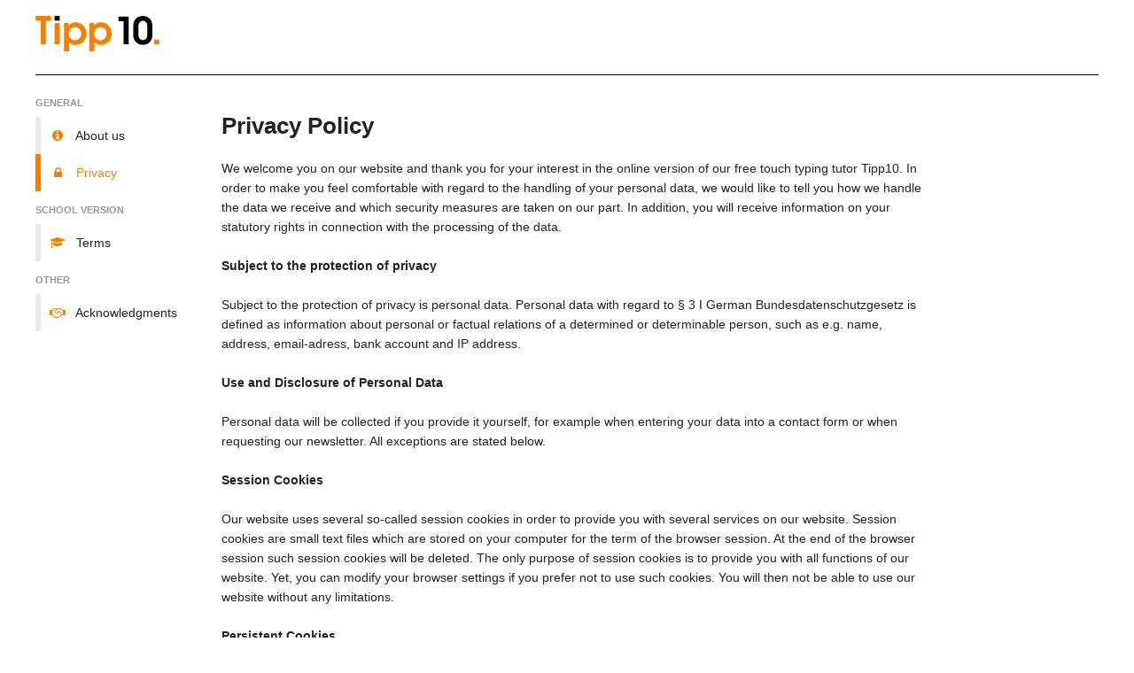

--- FILE ---
content_type: text/html; charset=UTF-8
request_url: https://sekzando.tipp10.com/en/privacy/schools/
body_size: 3971
content:
<!DOCTYPE html PUBLIC "-//W3C//DTD XHTML 1.0 Transitional//EN" "http://www.w3.org/TR/xhtml1/DTD/xhtml1-transitional.dtd">
<html xmlns="http://www.w3.org/1999/xhtml">
	<head>
		<meta http-equiv="content-type" content="text/html; charset=utf-8" />
		<meta http-equiv="expires" content="0" />
		<meta http-equiv="content-language" content="en" />
		<meta name="viewport" content="width=device-width, initial-scale=1">
				<meta name="robots" content="noindex, nofollow" />
				<title>Freifach Tastaturschreiben</title>
		<meta name="description" content="Tipp10 is a free touch typing tutor. The ingenious thing about the software is its intelligence feature. Characters that are mistyped are repeated more frequently. Beginners will find their way around right away so they can start practicing without a hitch." />
		<meta name="keywords" content="online, touch typing, 10 finger, typing tutor, online trainer, software, web app, 10 fingers typing, typewriter, free, freeware, keyboard, ten fingers, windows, linux, mac, apple, open source, computer typing" />
		<meta name="author" content="Tom Thielicke IT Solutions" />
		<meta property="og:title" content="Tipp10">
		<meta property="og:description" content="Tipp10 is a free touch typing tutor. The ingenious thing about the software is its intelligence feature. Characters that are mistyped are repeated more frequently. Beginners will find their way around right away so they can start practicing without a hitch.">
									<link rel="stylesheet" type="text/css" href="/css/global.css?v160" />
									<link rel="stylesheet" type="text/css" href="/css/dropdown.css?v160" />
									<link rel="stylesheet" type="text/css" href="/css/font-awesome.min.css?v160" />
									<link rel="stylesheet" type="text/css" href="/css/orange.css?3?v160" />
									<link rel="stylesheet" type="text/css" href="/css/about.css?v160" />
													<script type="text/javascript" src="/js/jquery.js?v196"></script>
									<script type="text/javascript" src="/js/dropdown.js?v196"></script>
									<script type="text/javascript" src="/js/global.js?v196"></script>
									<script type="text/javascript" src="/js/about.js?v196"></script>
																				<link rel="stylesheet" type="text/css" href="/css/dark.css?v115" media="(prefers-color-scheme: dark)" />
			<meta name="theme-color" media="(prefers-color-scheme: light)" content="#ffffff" />
			<meta name="theme-color" media="(prefers-color-scheme: dark)" content="#222222" />
							<link rel="icon" href="/favicon.svg" sizes="any" />
			<link rel="mask-icon" href="/mask-icon.svg" color="#F97E00" />
			<link rel="apple-touch-icon" href="/apple-touch-icon.png" />
			<link rel="manifest" href="/manifest.json" />
				<link rel="alternate" href="https://www.tipp10.com/" hreflang="x-default">
		<link rel="alternate" hreflang="de" href="https://www.tipp10.com/de/" />
		<link rel="alternate" hreflang="en" href="https://www.tipp10.com/en/" />
		<link rel="alternate" hreflang="nl" href="https://www.tipp10.com/nl/" />
		<link rel="alternate" hreflang="no" href="https://www.tipp10.com/no/" />
		<link rel="alternate" hreflang="es" href="https://www.tipp10.com/es/" />
	</head>
	<body>
		        		<div id="header" class="container">
						<div id="page_logo">
				<a href="/en/">
					<img src="/img/logo.svg" width="140" height="40" style="margin-top:4px;" border="0" alt="Tipp 10" id="logo_light" />
					<img src="/img/logoinv.svg" width="140" height="40" style="margin-top:4px;display:none;" border="0" alt="Tipp10" id="logo_dark" />
				</a>
			</div>
			<div id="page_title">
											</div>
			<div style="clear:both;"></div>
		</div>
		<div id="nav" class="container">
            <div id="first_navigation">
	<ul>
		</ul>
	    <div class="clear"></div>
</div>
		</div>
		<div id="filter" style="height:20px;text-align:center;"></div>
		<div id="content" class="container">
			<div id="about_types" style="" class="navlist3">
							<div class="navlist3_border">
			<div class="navlist3_head">GENERAL</div>
		</div>
									<div class="navlist3_border">
									<a href="/en/about/" id="typeabout" onclick="return typeSelect('about');" class="navlist3_item">
						<span class="navicon" id="navicon_typeabout"><span class="fa fa-angle-down pcolor"></span></span>						<span style="display:block;overflow:hidden;text-overflow:ellipsis;white-space:nowrap;"><span class="fa fa-info-circle fa-fw pcolor"></span>&nbsp;&nbsp;&nbsp;About us</span>					</a>
							</div>
													<div class="navlist3_border">
									<a href="/en/privacy/" id="typeprivacy" onclick="return typeSelect('privacy');" class="navlist3_item_selected">
						<span class="navicon" id="navicon_typeprivacy"><span class="fa fa-angle-down pcolor"></span></span>						<span style="display:block;overflow:hidden;text-overflow:ellipsis;white-space:nowrap;"><span class="fa fa-lock fa-fw pcolor"></span>&nbsp;&nbsp;&nbsp;Privacy</span>					</a>
							</div>
										<div class="navlist3_border">
			<div class="navlist3_head" style="padding-top:16px;">SCHOOL VERSION</div>
		</div>
									<div class="navlist3_border">
									<a href="/en/terms/" id="typeterms" onclick="return typeSelect('terms');" class="navlist3_item">
						<span class="navicon" id="navicon_typeterms"><span class="fa fa-angle-down pcolor"></span></span>						<span style="display:block;overflow:hidden;text-overflow:ellipsis;white-space:nowrap;"><span class="fa fa-graduation-cap fa-fw pcolor"></span>&nbsp;&nbsp;&nbsp;Terms</span>					</a>
							</div>
										<div class="navlist3_border">
			<div class="navlist3_head" style="padding-top:16px;">OTHER</div>
		</div>
									<div class="navlist3_border">
									<a href="/en/acknowledgments/" id="typeacknowledgments" onclick="return typeSelect('acknowledgments');" class="navlist3_item">
						<span class="navicon" id="navicon_typeacknowledgments"><span class="fa fa-angle-down pcolor"></span></span>						<span style="display:block;overflow:hidden;text-overflow:ellipsis;white-space:nowrap;"><span class="fa fa-handshake-o fa-fw pcolor"></span>&nbsp;&nbsp;&nbsp;Acknowledgments</span>					</a>
							</div>
									<div class="navlist3_head">&nbsp;</div>
	</div>
<div id="about_container">
    <div class="about_inner">
                                <h2>
                Privacy Policy
            </h2>
            <div style="max-width:800px;margin:10px 0px 10px 8px;">
                We welcome you on our website and thank you for your interest in the online version of our free touch typing tutor Tipp10. In order to make you feel comfortable with regard to the handling of your personal data, we would like to tell you how we handle the data we receive and which security measures are taken on our part. In addition, you will receive information on your statutory rights in connection with the processing of the data.<br />
                &nbsp;<br />
                <b>Subject to the protection of privacy</b><br />
                &nbsp;<br />
                Subject to the protection of privacy is personal data. Personal data with regard to § 3 I German Bundesdatenschutzgesetz is defined as information about personal or factual relations of a determined or determinable person, such as e.g. name, address,  email-adress, bank account and IP address.<br />
                &nbsp;<br />
                <b>Use and Disclosure of Personal Data</b><br />
                &nbsp;<br />
                Personal data will be collected if you provide it yourself, for example when entering your data into a contact form or when requesting our newsletter. All exceptions are stated below.<br />
                &nbsp;<br />
                <!--<b>Webtracking</b><br />
                &nbsp;<br />
                This website uses Google Analytics, a web analytics service provided by Google, Inc. (“Google”). Google Analytics uses “cookies”, which are text files placed on your computer, to help the website analyze how users use the site. The information generated by the cookie about your use of the website will be transmitted to and stored by Google on servers in the United States. As IP-anonymisation is activated on this website, your IP address will be truncated within the area of Member States of the European Union or other parties to the Agreement on the European Economic Area. Only in exceptional cases the whole IP address will be first transfered to a Google server in the USA and truncated there. Google will use this information on behalf of the operator of this website for the purpose of evaluating your use of the website, compiling reports on website activity for website operators and providing them other services relating to website activity and internet usage. The IP-address, that your Browser conveys within the scope of Google Analytics, will not be associated with any other data held by Google. You may refuse the use of cookies by selecting the appropriate settings on your browser, however please note that if you do this you may not be able to use the full functionality of this website. You can also opt-out from being tracked by Google Analytics with effect for the future by downloading and installing Google Analytics Opt-out Browser Addon for your current web browser: <a href="http://tools.google.com/dlpage/gaoptout?hl=en" target="_blank">http://tools.google.com/dlpage/gaoptout?hl=en</a>. For more information around Google Analytics please click: <a href="http://www.google.com/intl/en/analytics/privacyoverview.html" target="_blank">http://www.google.com/intl/en/analytics/privacyoverview.html</a><br />.
                &nbsp;<br />-->
                <b>Session Cookies</b><br />
                &nbsp;<br />
                Our website uses several so-called session cookies in order to provide you with several services on our website. Session cookies are small text files which are stored on your computer for the term of the browser session. At the end of the browser session such session cookies will be deleted. The only purpose of session cookies is to provide you with all functions of our website. Yet, you can modify your browser settings if you prefer not to use such cookies. You will then not be able to use our website without any limitations.<br />
                &nbsp;<br />
                <b>Persistent Cookies</b><br />
                &nbsp;<br />
                In order to save you time and effort while using our website, we use persistent cookies. which your browser saves (locally on your hard disk). Such persistent cookies will not be deleted at the end of the browser session but will be saved on your hard disk until you delete them. By using persistent cookies, we can create a database containing your former interactions with our website. Whenever you will be promted to entert he same input again (e.g. your email address), such information can be delivered automatically.<br />
                If you prefer not to use such persistent cookies, you can modify your browser settings accordingly. You might then not be able to use our website without any limitations.<br />
                &nbsp;<br />
                <b>Market research, adequate design of our website</b><br />
                &nbsp;<br />
                We collect user data in anonymized form in order to adapt ur website to the interests and needs of our users as far as possible. However, such anonymized data does not allow any conclusion on the individual user. Yet, you can contradict the collection of anonymized data collected on the occasion of your visit on our website anytime.<br />
                &nbsp;<br />
                <b>Right to information, right of objection</b><br />
                &nbsp;<br />
                Upon your simple request we will inform you regarding all your personal data stored by us. Please contact us at any time if you want to know what kind of personal data we have stored about you, if you want us to modify or to delete such data. In addition, you may at any time withdraw your permission for us to collect and store your personal data. In any of the above mentioned cases, please send an email to admin [at] tipp10.com<br />
                &nbsp;<br />
                <b>Questions, suggestions, complaints</b><br />
                &nbsp;<br />
                Please do not hesitate to send an email to admin [at] tipp10.com in case of any questions, suggestions or complaints regarding this privacy notice.<br />
                &nbsp;<br />
                &nbsp;
            </div>
                        </div>
</div>
<br />
			<div style="clear:both;"></div>
		</div>
		<div id="footer" class="container">
			<div style="float:left;" id="copyright">
	  	&copy; 2026 <a href="/en/about/">Tipp10</a>&nbsp;&nbsp;|&nbsp;&nbsp;Plattform: Freifach Tastaturschreiben	</div>
<div style="float:right;">
  	<div data-jq-dropdown="#jq-dropdown-lang" style="margin-right:16px;display:inline;cursor:pointer;">Language&nbsp;<span class="fa fa-angle-down"></span></div><div id="jq-dropdown-lang" class="jq-dropdown jq-dropdown-above jq-dropdown-tip"><ul class="jq-dropdown-menu"><li><a href="/de/privacy/">Deutsch</a></li><li><a href="/en/privacy/" class="pcolor">English</a></li><li><a href="/nl/privacy/">Dutch <span style="color:#AAAAAA;">(incompleet)</span></a></li><li><a href="/no/privacy/">Norsk <span style="color:#AAAAAA;">(ufullstendig)</span></a></li><li><a href="/es/privacy/">Español <span style="color:#AAAAAA;">(incompleto)</span></a></li></ul></div><a href="/en/terms/schools/" style="margin-right:16px;">Terms</a><a href="/en/privacy/schools/" style="margin-right:16px;">Privacy</a><a href="/en/about/">About us</a></div>
<div style="clear:both;"></div>
		</div>
					</body>
</html>


--- FILE ---
content_type: image/svg+xml
request_url: https://sekzando.tipp10.com/img/logoinv.svg
body_size: 1233
content:
<svg id="Ebene_1" data-name="Ebene 1" xmlns="http://www.w3.org/2000/svg" viewBox="0 0 850.4 243.6"><title>Tipp10_Logo_300mm_RGB</title><path d="M71.1,32.2V194.9H35V32.2H0V0H106.2V32.2Z" fill="#f97e00"/><rect x="130.5" width="35" height="32.13" fill="#ffffff"/><rect x="130.5" y="48.7" width="35" height="146.18" fill="#f97e00"/><path d="M275.8,199.6c-19.5,0-31.3-5.5-45-18.7v62.7h-35V48.7h32.1V65.8h.5c12.1-15.2,28.2-22.1,47.4-22.1,43,0,73.2,35.8,73.2,77.5S318.8,199.6,275.8,199.6ZM271.9,75.9c-25.3,0-43.2,21.3-43.2,45.8,0,18.2,8.7,34,25.5,41.6a38.9,38.9,0,0,0,17.1,4.2c24.8,0,42.7-22.1,42.7-45.8S296.6,75.9,271.9,75.9Z" fill="#f97e00"/><path d="M449.6,199.6c-19.5,0-31.3-5.5-45-18.7v62.7h-35V48.7h32.1V65.8h.5c12.1-15.2,28.2-22.1,47.4-22.1,43,0,73.3,35.8,73.3,77.5S492.6,199.6,449.6,199.6ZM445.7,75.9c-25.3,0-43.2,21.3-43.2,45.8,0,18.2,8.7,34,25.5,41.6a39,39,0,0,0,17.2,4.2c24.7,0,42.6-22.1,42.6-45.8S470.4,75.9,445.7,75.9Z" fill="#f97e00"/><path d="M802.6,133.5c0,38.5-26.9,65.4-65.3,65.4-20.6,0-35.3-6.9-49.5-21.4-12.7-12.9-16.1-28.2-16.1-45.8V65.9C671.7,26.4,699.3.3,738.3.3c37.4,0,64.3,28.4,64.3,65.6Zm-35-67.4c0-17.3-11.9-32.6-30.1-32.6s-30.8,15-30.8,34v62.1c0,19.5,9.5,36.1,30.6,36.1s30.3-15.8,30.3-35.3Z" fill="#ffffff"/><polygon points="570.3 4.2 570.3 36.4 605.3 36.4 605.3 194.9 640.4 194.9 640.4 4.2 570.3 4.2" fill="#ffffff"/><rect x="815.4" y="162.8" width="35" height="32.13" fill="#f97e00"/></svg>
